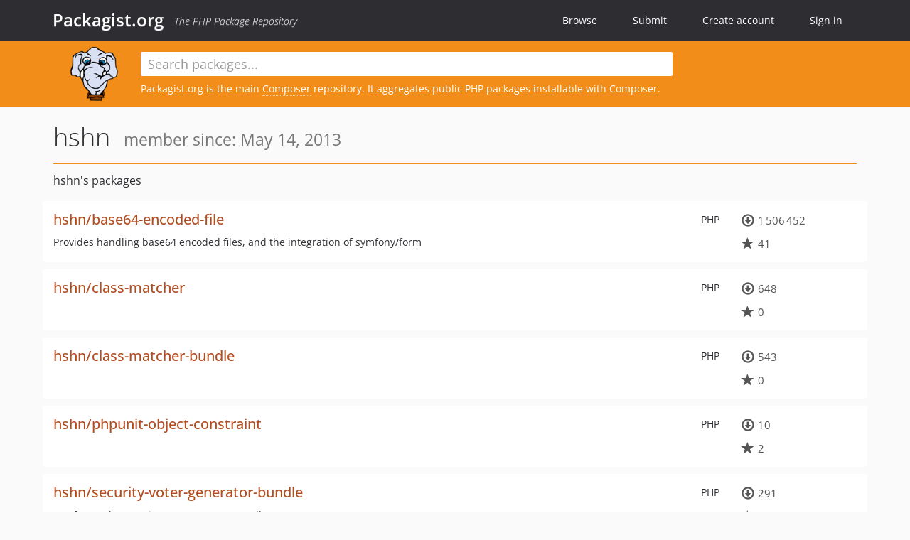

--- FILE ---
content_type: text/html; charset=UTF-8
request_url: https://packagist.org/users/hshn/
body_size: 3562
content:
<!DOCTYPE html>
<html>
    <head>
        <meta charset="UTF-8" />

        <title>Packagist.org</title>
        <meta name="description" content="The PHP Package Repository" />
        <meta name="author" content="Jordi Boggiano" />
        <meta name="canonical" href="https://packagist.org/users/hshn/" />
        <meta name="viewport" content="width=device-width, initial-scale=1.0" />

        <link rel="shortcut icon" href="/favicon.ico?v=1767529556" />

        <link rel="stylesheet" href="/build/app.css?v=1767529556" />
        
                <link rel="alternate" type="application/rss+xml" title="Newly Submitted Packages - Packagist.org" href="https://packagist.org/feeds/packages.rss" />
        <link rel="alternate" type="application/rss+xml" title="New Releases - Packagist.org" href="https://packagist.org/feeds/releases.rss" />
        
        <link rel="search" type="application/opensearchdescription+xml" href="/search.osd?v=1767529556" title="Packagist.org" />

        <script nonce="YS2JmeymC1zHWM8WvH+FRw==">
            var onloadRecaptchaCallback = function() {
                document.querySelectorAll('.recaptcha-protected').forEach((el) => {
                    el.closest('form').querySelectorAll('button, input[type="submit"]').forEach((submit) => {
                        grecaptcha.render(submit, {
                            'sitekey' : '6LfKiPoUAAAAAGlKWkhEEx7X8muIVYy6oA0GNdX0',
                            'callback' : function (token) {
                                submit.form.submit();
                            }
                        });
                    })
                });
            };
        </script>
        
                </head>
    <body>
    <section class="wrap">
        <header class="navbar-wrapper navbar-fixed-top">
                        <nav class="container">
                <div class="navbar" role="navigation">
                    <div class="navbar-header">
                        <button type="button" class="navbar-toggle" data-toggle="collapse" data-target=".navbar-collapse">
                            <span class="sr-only">Toggle navigation</span>
                            <span class="icon-bar"></span>
                            <span class="icon-bar"></span>
                            <span class="icon-bar"></span>
                        </button>
                        <h1 class="navbar-brand"><a href="/">Packagist.org</a> <em class="hidden-sm hidden-xs">The PHP Package Repository</em></h1>
                    </div>

                    <div class="collapse navbar-collapse">
                        <ul class="nav navbar-nav">
                            <li>
                                <a href="/explore/">Browse</a>
                            </li>
                            <li>
                                <a href="/packages/submit">Submit</a>
                            </li>                            <li>
                                <a href="/register/">Create account</a>
                            </li>
                            <li class="nav-user">
                                <section class="nav-user-signin">
                                    <a href="/login/">Sign in</a>

                                    <section class="signin-box">
                                        <form action="/login/" method="POST" id="nav_login">
                                            <div class="input-group">
                                                <input class="form-control" type="text" id="_username" name="_username" placeholder="Username / Email">
                                                <span class="input-group-addon"><span class="icon-user"></span></span>
                                            </div>
                                            <div class="input-group">
                                                <input class="form-control" type="password" id="_password" name="_password" placeholder="Password">
                                                <span class="input-group-addon"><span class="icon-lock"></span></span>
                                            </div>

                                            <div class="checkbox">
                                                <label for="_remember_me">
                                                    <input type="checkbox" id="_remember_me" name="_remember_me" value="on" checked="checked" /> Remember me
                                                </label>
                                            </div>
                                            <div class="signin-box-buttons">
                                                <a href="/login/github" class="pull-right btn btn-primary btn-github"><span class="icon-github"></span>Use Github</a>
                                                <button type="submit" class="btn btn-success" id="_submit_mini" name="_submit">Log in</button>
                                            </div>
                                        </form>

                                        <div class="signin-box-register">
                                            <a href="/register/">No account yet? Create one now!</a>
                                        </div>
                                    </section>
                                </section>
                            </li>                        </ul>
                    </div>
                </div>
            </nav>
        </header>

        <section class="wrapper wrapper-search">
    <div class="container with-description">
        <form name="search_query" method="get" action="/search/" id="search-form" autocomplete="off">
            <div class="sortable row">
                <div class="col-xs-12 js-search-field-wrapper col-md-9">
                                                            <input type="search" id="search_query_query" name="query" required="required" autocomplete="off" placeholder="Search packages..." tabindex="1" class=" form-control" value="" />
                </div>
            </div>
        </form>            <div class="row">
                <div class="col-sm-9 hidden-xs">
                    <img src="/img/logo-small.png?v=1767529556" class="logo">
                    <p>Packagist.org is the main <a href="https://getcomposer.org/">Composer</a> repository. It aggregates public PHP packages installable with Composer.
</p>
                </div>
            </div>    </div>
</section>


                
        
        <section class="wrapper">
            <section class="container content" role="main">
                                    <div id="search-container" class="hidden">
                        <div class="row">
                            <div class="search-list col-md-9"></div>

                            <div class="search-facets col-md-3">
                                <div class="search-facets-active-filters"></div>
                                <div class="search-facets-type"></div>
                                <div class="search-facets-tags"></div>
                            </div>
                        </div>

                        <div class="row">
                            <div class="col-md-9">
                                <div id="powered-by">
                                    Search by <a href="https://www.algolia.com/"><img src="/img/algolia-logo-light.svg?v=1767529556"></a>
                                </div>
                                <div id="pagination-container">
                                    <div class="pagination"></div>
                                </div>
                            </div>
                        </div>
                    </div>
                
                <h2 class="title">
    hshn
    <small>
                member since: May 14, 2013    </small>
</h2>

<section class="row">
    <section class="col-md-12">
                            <h3 class="font-normal profile-title">hshn&#039;s packages</h3>
            
                            <ul class="packages list-unstyled">
                                                            <li data-url="/packages/hshn/base64-encoded-file" class="row">
                <div class="col-xs-12 package-item">
                    <div class="row">
                        <div class="col-sm-9 col-lg-10">
                            <p class="pull-right language">PHP</p>                            <h4 class="font-bold">
                                <a href="/packages/hshn/base64-encoded-file">hshn/base64-encoded-file</a>                                                                                                                                                                </h4>
                                                            <p>Provides handling base64 encoded files, and the integration of symfony/form</p>
                                                                                                            </div>
                        <div class="col-sm-3 col-lg-2">
                                                            <p class="metadata">
                                    <span class="metadata-block"><i class="glyphicon glyphicon-download"></i> 1&#8201;506&#8201;452</span>
                                    <span class="metadata-block"><i class="glyphicon glyphicon-star"></i> 41</span>
                                </p>
                                                    </div>
                    </div>
                </div>
            </li>
                                                            <li data-url="/packages/hshn/class-matcher" class="row">
                <div class="col-xs-12 package-item">
                    <div class="row">
                        <div class="col-sm-9 col-lg-10">
                            <p class="pull-right language">PHP</p>                            <h4 class="font-bold">
                                <a href="/packages/hshn/class-matcher">hshn/class-matcher</a>                                                                                                                                                                </h4>
                                                                                                            </div>
                        <div class="col-sm-3 col-lg-2">
                                                            <p class="metadata">
                                    <span class="metadata-block"><i class="glyphicon glyphicon-download"></i> 648</span>
                                    <span class="metadata-block"><i class="glyphicon glyphicon-star"></i> 0</span>
                                </p>
                                                    </div>
                    </div>
                </div>
            </li>
                                                            <li data-url="/packages/hshn/class-matcher-bundle" class="row">
                <div class="col-xs-12 package-item">
                    <div class="row">
                        <div class="col-sm-9 col-lg-10">
                            <p class="pull-right language">PHP</p>                            <h4 class="font-bold">
                                <a href="/packages/hshn/class-matcher-bundle">hshn/class-matcher-bundle</a>                                                                                                                                                                </h4>
                                                                                                            </div>
                        <div class="col-sm-3 col-lg-2">
                                                            <p class="metadata">
                                    <span class="metadata-block"><i class="glyphicon glyphicon-download"></i> 543</span>
                                    <span class="metadata-block"><i class="glyphicon glyphicon-star"></i> 0</span>
                                </p>
                                                    </div>
                    </div>
                </div>
            </li>
                                                            <li data-url="/packages/hshn/phpunit-object-constraint" class="row">
                <div class="col-xs-12 package-item">
                    <div class="row">
                        <div class="col-sm-9 col-lg-10">
                            <p class="pull-right language">PHP</p>                            <h4 class="font-bold">
                                <a href="/packages/hshn/phpunit-object-constraint">hshn/phpunit-object-constraint</a>                                                                                                                                                                </h4>
                                                                                                            </div>
                        <div class="col-sm-3 col-lg-2">
                                                            <p class="metadata">
                                    <span class="metadata-block"><i class="glyphicon glyphicon-download"></i> 10</span>
                                    <span class="metadata-block"><i class="glyphicon glyphicon-star"></i> 2</span>
                                </p>
                                                    </div>
                    </div>
                </div>
            </li>
                                                            <li data-url="/packages/hshn/security-voter-generator-bundle" class="row">
                <div class="col-xs-12 package-item">
                    <div class="row">
                        <div class="col-sm-9 col-lg-10">
                            <p class="pull-right language">PHP</p>                            <h4 class="font-bold">
                                <a href="/packages/hshn/security-voter-generator-bundle">hshn/security-voter-generator-bundle</a>                                                                                                                                                                </h4>
                                                            <p>Symfony HshnSecurityVoterGeneratorBundle</p>
                                                                                                            </div>
                        <div class="col-sm-3 col-lg-2">
                                                            <p class="metadata">
                                    <span class="metadata-block"><i class="glyphicon glyphicon-download"></i> 291</span>
                                    <span class="metadata-block"><i class="glyphicon glyphicon-star"></i> 0</span>
                                </p>
                                                    </div>
                    </div>
                </div>
            </li>
                                                            <li data-url="/packages/hshn/serializer-extra-bundle" class="row">
                <div class="col-xs-12 package-item">
                    <div class="row">
                        <div class="col-sm-9 col-lg-10">
                            <p class="pull-right language">PHP</p>                            <h4 class="font-bold">
                                <a href="/packages/hshn/serializer-extra-bundle">hshn/serializer-extra-bundle</a>                                                                                                                                                                </h4>
                                                            <p>This bundle provides some extra features for serialization</p>
                                                                                                            </div>
                        <div class="col-sm-3 col-lg-2">
                                                            <p class="metadata">
                                    <span class="metadata-block"><i class="glyphicon glyphicon-download"></i> 1&#8201;482</span>
                                    <span class="metadata-block"><i class="glyphicon glyphicon-star"></i> 2</span>
                                </p>
                                                    </div>
                    </div>
                </div>
            </li>
                                                            <li data-url="/packages/hshn/angular-bundle" class="row">
                <div class="col-xs-12 package-item">
                    <div class="row">
                        <div class="col-sm-9 col-lg-10">
                            <p class="pull-right language">PHP</p>                            <h4 class="font-bold">
                                <a href="/packages/hshn/angular-bundle">hshn/angular-bundle</a>                                                                                            </h4>
                                                            <p>Symfony HshnAngularBundle</p>
                                                                                        <p class="abandoned">
                                    <i class="glyphicon glyphicon-exclamation-sign"></i> Abandoned!
                                                                    </p>
                                                                                </div>
                        <div class="col-sm-3 col-lg-2">
                                                            <p class="metadata">
                                    <span class="metadata-block"><i class="glyphicon glyphicon-download"></i> 28&#8201;664</span>
                                    <span class="metadata-block"><i class="glyphicon glyphicon-star"></i> 4</span>
                                </p>
                                                    </div>
                    </div>
                </div>
            </li>
                                                            <li data-url="/packages/hshn/npm-bundle" class="row">
                <div class="col-xs-12 package-item">
                    <div class="row">
                        <div class="col-sm-9 col-lg-10">
                            <p class="pull-right language">PHP</p>                            <h4 class="font-bold">
                                <a href="/packages/hshn/npm-bundle">hshn/npm-bundle</a>                                                                                            </h4>
                                                            <p>Handle asset dependencies and scripts with npm</p>
                                                                                        <p class="abandoned">
                                    <i class="glyphicon glyphicon-exclamation-sign"></i> Abandoned!
                                                                    </p>
                                                                                </div>
                        <div class="col-sm-3 col-lg-2">
                                                            <p class="metadata">
                                    <span class="metadata-block"><i class="glyphicon glyphicon-download"></i> 27&#8201;053</span>
                                    <span class="metadata-block"><i class="glyphicon glyphicon-star"></i> 4</span>
                                </p>
                                                    </div>
                    </div>
                </div>
            </li>
                                                            <li data-url="/packages/hshn/security-voter-extra-bundle" class="row">
                <div class="col-xs-12 package-item">
                    <div class="row">
                        <div class="col-sm-9 col-lg-10">
                            <p class="pull-right language">PHP</p>                            <h4 class="font-bold">
                                <a href="/packages/hshn/security-voter-extra-bundle">hshn/security-voter-extra-bundle</a>                                                                                            </h4>
                                                            <p>Symfony HshnSecurityVoterGeneratorBundle</p>
                                                                                        <p class="abandoned">
                                    <i class="glyphicon glyphicon-exclamation-sign"></i> Abandoned!
                                                                            See <a href="/packages/hshn/security-voter-generator-bundle">hshn/security-voter-generator-bundle</a>
                                                                    </p>
                                                                                </div>
                        <div class="col-sm-3 col-lg-2">
                                                            <p class="metadata">
                                    <span class="metadata-block"><i class="glyphicon glyphicon-download"></i> 66</span>
                                    <span class="metadata-block"><i class="glyphicon glyphicon-star"></i> 0</span>
                                </p>
                                                    </div>
                    </div>
                </div>
            </li>
                                                            <li data-url="/packages/quartet/payment-manually-bundle" class="row">
                <div class="col-xs-12 package-item">
                    <div class="row">
                        <div class="col-sm-9 col-lg-10">
                            <p class="pull-right language">PHP</p>                            <h4 class="font-bold">
                                <a href="/packages/quartet/payment-manually-bundle">quartet/payment-manually-bundle</a>                                                                                            </h4>
                                                                                        <p class="abandoned">
                                    <i class="glyphicon glyphicon-exclamation-sign"></i> Abandoned!
                                                                    </p>
                                                                                </div>
                        <div class="col-sm-3 col-lg-2">
                                                            <p class="metadata">
                                    <span class="metadata-block"><i class="glyphicon glyphicon-download"></i> 6&#8201;609</span>
                                    <span class="metadata-block"><i class="glyphicon glyphicon-star"></i> 0</span>
                                </p>
                                                    </div>
                    </div>
                </div>
            </li>
                                                            <li data-url="/packages/quartet/payment-stripe-bundle" class="row">
                <div class="col-xs-12 package-item">
                    <div class="row">
                        <div class="col-sm-9 col-lg-10">
                            <p class="pull-right language">PHP</p>                            <h4 class="font-bold">
                                <a href="/packages/quartet/payment-stripe-bundle">quartet/payment-stripe-bundle</a>                                                                                            </h4>
                                                                                        <p class="abandoned">
                                    <i class="glyphicon glyphicon-exclamation-sign"></i> Abandoned!
                                                                    </p>
                                                                                </div>
                        <div class="col-sm-3 col-lg-2">
                                                            <p class="metadata">
                                    <span class="metadata-block"><i class="glyphicon glyphicon-download"></i> 18&#8201;859</span>
                                    <span class="metadata-block"><i class="glyphicon glyphicon-star"></i> 0</span>
                                </p>
                                                    </div>
                    </div>
                </div>
            </li>
                                                            <li data-url="/packages/quartet/payment-webpay-bundle" class="row">
                <div class="col-xs-12 package-item">
                    <div class="row">
                        <div class="col-sm-9 col-lg-10">
                            <p class="pull-right language">PHP</p>                            <h4 class="font-bold">
                                <a href="/packages/quartet/payment-webpay-bundle">quartet/payment-webpay-bundle</a>                                                                                            </h4>
                                                                                        <p class="abandoned">
                                    <i class="glyphicon glyphicon-exclamation-sign"></i> Abandoned!
                                                                    </p>
                                                                                </div>
                        <div class="col-sm-3 col-lg-2">
                                                            <p class="metadata">
                                    <span class="metadata-block"><i class="glyphicon glyphicon-download"></i> 27&#8201;109</span>
                                    <span class="metadata-block"><i class="glyphicon glyphicon-star"></i> 0</span>
                                </p>
                                                    </div>
                    </div>
                </div>
            </li>
                                                            <li data-url="/packages/quartet/stripe-bundle" class="row">
                <div class="col-xs-12 package-item">
                    <div class="row">
                        <div class="col-sm-9 col-lg-10">
                            <p class="pull-right language">PHP</p>                            <h4 class="font-bold">
                                <a href="/packages/quartet/stripe-bundle">quartet/stripe-bundle</a>                                                                                            </h4>
                                                            <p>Integration of stripe into symfony2.</p>
                                                                                        <p class="abandoned">
                                    <i class="glyphicon glyphicon-exclamation-sign"></i> Abandoned!
                                                                    </p>
                                                                                </div>
                        <div class="col-sm-3 col-lg-2">
                                                            <p class="metadata">
                                    <span class="metadata-block"><i class="glyphicon glyphicon-download"></i> 18&#8201;962</span>
                                    <span class="metadata-block"><i class="glyphicon glyphicon-star"></i> 1</span>
                                </p>
                                                    </div>
                    </div>
                </div>
            </li>
                                                            <li data-url="/packages/quartet/webpay-bundle" class="row">
                <div class="col-xs-12 package-item">
                    <div class="row">
                        <div class="col-sm-9 col-lg-10">
                            <p class="pull-right language">PHP</p>                            <h4 class="font-bold">
                                <a href="/packages/quartet/webpay-bundle">quartet/webpay-bundle</a>                                                                                            </h4>
                                                            <p>Integration of webpay into symfony2.</p>
                                                                                        <p class="abandoned">
                                    <i class="glyphicon glyphicon-exclamation-sign"></i> Abandoned!
                                                                    </p>
                                                                                </div>
                        <div class="col-sm-3 col-lg-2">
                                                            <p class="metadata">
                                    <span class="metadata-block"><i class="glyphicon glyphicon-download"></i> 27&#8201;256</span>
                                    <span class="metadata-block"><i class="glyphicon glyphicon-star"></i> 0</span>
                                </p>
                                                    </div>
                    </div>
                </div>
            </li>
            </ul>

    
                </section>
</section>
            </section>
        </section>
    </section>

        <footer class="wrapper-footer">
            <nav class="container">
                <div class="row">
                    <ul class="social col-xs-7 col-sm-4 col-md-2 pull-right">
                        <li><a href="http://github.com/composer/packagist" title="GitHub"><span class="icon-github"></span></a></li>
                        <li><a href="https://x.com/packagist" title="Follow @packagist"><span class="icon-twitter"></span></a></li>
                        <li><a href="mailto:contact@packagist.org" title="Contact"><span class="icon-mail"></span></a></li>
                    </ul>

                    <ul class="col-xs-4 col-sm-4 col-md-2">
                        <li><a href="/about">About Packagist.org</a></li>
                        <li><a href="/feeds/" rel="nofollow">Atom/RSS Feeds</a></li>
                    </ul>

                    <div class="clearfix visible-xs-block"></div>

                    <ul class="col-xs-3 col-sm-4 col-md-2">
                        <li><a href="/statistics" rel="nofollow">Statistics</a></li>
                        <li><a href="/explore/">Browse Packages</a></li>
                    </ul>

                    <div class="clearfix visible-xs-block visible-sm-block"></div>

                    <ul class="col-xs-3 col-sm-4 col-md-2">
                        <li><a href="/apidoc">API</a></li>
                        <li><a href="/mirrors">Mirrors</a></li>
                    </ul>

                    <div class="clearfix visible-xs-block"></div>

                    <ul class="col-xs-3 col-sm-4 col-md-2">
                        <li><a href="https://status.packagist.org/">Status</a></li>
                        <li><a href="https://p.datadoghq.com/sb/x98w56x71erzshui-4a54c45f82bacc991e83302548934b6a">Dashboard</a></li>
                    </ul>
                </div>

                <div class="row sponsor">
                    <p class="col-xs-12 col-md-6"><a class="short" href="https://packagist.com/"><img alt="Private Packagist" src="/img/private-packagist.svg?v2?v=1767529556" /></a> provides maintenance and hosting</p>
                    <p class="col-xs-12 col-md-6"><a class="long" href="https://bunny.net/"><img alt="Bunny.net" src="/img/bunny-net.svg?v=1767529556" /></a> provides bandwidth and CDN</p>
                    <p class="col-xs-12 col-md-6"><a class="short" href="https://www.aikido.dev/"><img alt="Aikido" src="/img/aikido.svg?v=1767529556" /></a> provides malware detection</p>
                    <p class="col-xs-12 col-md-6"><a class="long" href="https://datadog.com/"><img alt="Datadog" src="/img/datadog.svg?v=1767529556" /></a> provides monitoring</p>
                    <p class="col-xs-12 text-center"><a href="/sponsor/">Sponsor Packagist.org &amp; Composer</a></p>
                </div>
            </nav>
        </footer>

        <script nonce="YS2JmeymC1zHWM8WvH+FRw==">
            var algoliaConfig = {"app_id":"M58222SH95","search_key":"5ae4d03c98685bd7364c2e0fd819af05","index_name":"packagist"};
                        window.process = {
                env: { DEBUG: undefined },
            };
        </script>
        
        <script nonce="YS2JmeymC1zHWM8WvH+FRw==" src="/build/app.js?v=1767529556"></script>

            </body>
</html>
